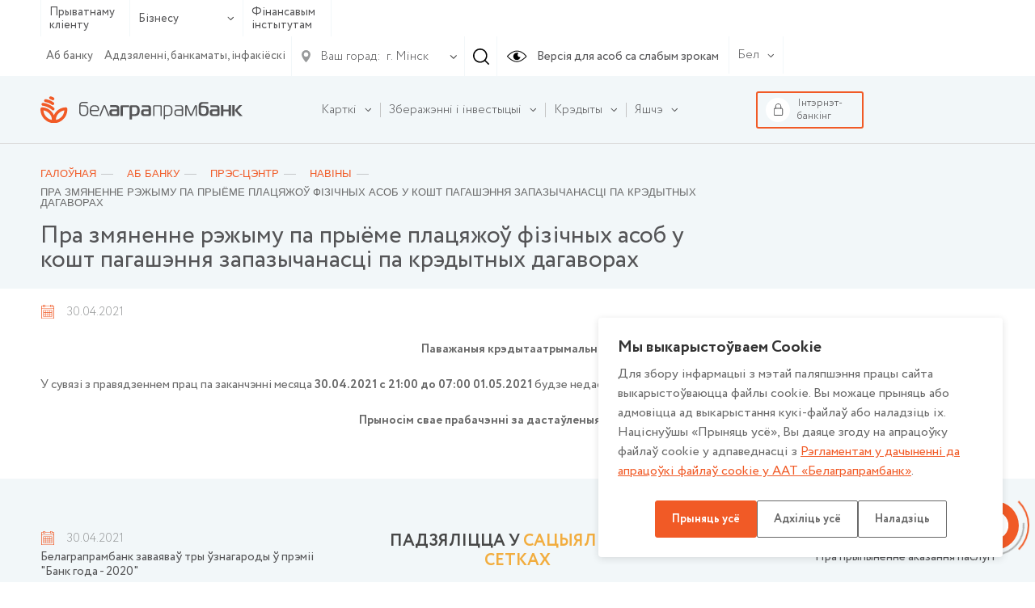

--- FILE ---
content_type: text/html; charset=UTF-8
request_url: https://www.belapb.by/by/about/press-tsentr/novosti/pra-zmyanenne-rezhymu-pa-pryyeme-platsyazho-fizichnykh-asob-u-kosht-pagashennya-zapazychanastsi-pa-k/
body_size: 18272
content:
<html lang="ru-RU">
    <head>

        <title>Пра змяненне рэжыму па прыёме плацяжоў фізічных асоб у кошт пагашэння запазычанасці па крэдытных дагаворах </title>

        <meta name="author" content="Media Line">
        <meta name="viewport" content="width=device-width,initial-scale=1">
        <!--[if IE]><met a http-equiv="X-UA-Compatible" content="IE = edge"><![endif]-->
        <!--link rel="stylesheet" href="https://use.fontawesome.com/releases/v5.6.3/css/all.css" integrity="sha384-UHRtZLI+pbxtHCWp1t77Bi1L4ZtiqrqD80Kn4Z8NTSRyMA2Fd33n5dQ8lWUE00s/" crossorigin="anonymous"--><!-- ICO-->
        <link rel="icon" href="/upload/ml.tools/282/favicon.ico">

        <!--[if lt IE 9]><sc ript data-skip-moving=true src="http://cdnjs.cloudflare.com/ajax/libs/html5shiv/3.7.2/html5shiv.min.js"></sc ript><![endif]-->
        <meta http-equiv="Content-Type" content="text/html; charset=UTF-8" />
<meta name="robots" content="index, follow" />
<meta name="keywords" content="Keywords" />
<meta name="description" content="Пра змяненне рэжыму па прыёме плацяжоў фізічных асоб у кошт пагашэння запазычанасці па крэдытных дагаворах " />
<script data-skip-moving="true">(function(w, d, n) {var cl = "bx-core";var ht = d.documentElement;var htc = ht ? ht.className : undefined;if (htc === undefined || htc.indexOf(cl) !== -1){return;}var ua = n.userAgent;if (/(iPad;)|(iPhone;)/i.test(ua)){cl += " bx-ios";}else if (/Windows/i.test(ua)){cl += ' bx-win';}else if (/Macintosh/i.test(ua)){cl += " bx-mac";}else if (/Linux/i.test(ua) && !/Android/i.test(ua)){cl += " bx-linux";}else if (/Android/i.test(ua)){cl += " bx-android";}cl += (/(ipad|iphone|android|mobile|touch)/i.test(ua) ? " bx-touch" : " bx-no-touch");cl += w.devicePixelRatio && w.devicePixelRatio >= 2? " bx-retina": " bx-no-retina";if (/AppleWebKit/.test(ua)){cl += " bx-chrome";}else if (/Opera/.test(ua)){cl += " bx-opera";}else if (/Firefox/.test(ua)){cl += " bx-firefox";}ht.className = htc ? htc + " " + cl : cl;})(window, document, navigator);</script>


<link href="/bitrix/cache/css/by/belapb/page_f45b6f60a45ea229269b282d7b9db34e/page_f45b6f60a45ea229269b282d7b9db34e_v1.css?17684848335286" type="text/css"  rel="stylesheet" />
<link href="/bitrix/cache/css/by/belapb/template_d6486e2eb266a8dc3acbe5519931aa95/template_d6486e2eb266a8dc3acbe5519931aa95_v1.css?17684847581068769" type="text/css"  data-template-style="true" rel="stylesheet" />







        
		<meta name="yandex-verification" content="237bfe8c85e9aeed" />

	</head>
    <body class=" fix-body">
    <div id="panel">
            </div>
        <div style="position: relative;">
        <div class="vi-conf">
            <div class="vi-conf-head"><a class="vi-conf-btn vi-sw-off-btn" href="#">Выключить режим для слабовидящих</a><a class="vi-conf-close" href="#">
                    <svg class="icon icon-x-mark ">
                        <use xlink:href="/local/templates/belapb/img/svg/symbol/sprite.svg#x-mark"></use>
                    </svg></a></div>
            <div class="vi-conf-body">
                <div class="vi-conf-option">
                    <div class="vi-conf-option__name">Настройки шрифта</div><a class="vi-conf-btn" href="#" data-vi="ff0">По умолчанию</a><a class="vi-conf-btn" href="#" data-vi="ff1">Arial</a><a class="vi-conf-btn" href="#" data-vi="ff2">Times New Roman</a>
                </div>
                <div class="vi-conf-option">
                    <div class="vi-conf-option__name">Размер шрифта</div><a class="vi-conf-btn" href="#" data-vi="fs0">По умолчанию</a><a class="vi-conf-btn" href="#" data-vi="fs1">Большой</a><a class="vi-conf-btn" href="#" data-vi="fs2">Огромный</a>
                </div>
                <div class="vi-conf-option">
                    <div class="vi-conf-option__name">Межбуквенное расстояние</div><a class="vi-conf-btn" href="#" data-vi="ls0">По умолчанию</a><a class="vi-conf-btn" href="#" data-vi="ls1">Большое</a><a class="vi-conf-btn" href="#" data-vi="ls2">Огромное</a>
                </div>
                <div class="vi-conf-option">
                    <div class="vi-conf-option__name">Цветовая схема</div><a class="vi-conf-btn" href="#" data-vi="cs0">Светлая</a><a class="vi-conf-btn" href="#" data-vi="cs1">Темная</a><a class="vi-conf-btn" href="#" data-vi="cs2">Светло-синяя</a>
                </div>
            </div>
        </div>
    </div>
    <header class="header header--line">
                <div class="header-top">
            <div class="container">
                <div class="header-top__container">
                    <div class="header-type">
                        <ul class="header-type__list">

                                                            <li><a href="/by/chastnomu-klientu/">Прыватнаму кліенту</a></li>
                            
                            <li class="hasDrop">
                                                                    <a href="#">Бізнесу                                        <svg class="icon icon-ar-bot ">
                                            <use xlink:href="/local/templates/belapb/img/svg/symbol/sprite.svg#ar-bot"></use>
                                        </svg>
                                    </a>
                                
                                <ul>
                                                                            <li><a href="/by/malomu-i-srednemu-biznesu/">Мікра і малому бізнэсу</a></li>
                                                                                                                <li><a href="/by/krupnomu-biznesu/">Буйному і найбуйнейшаму бізнэсу</a></li>
                                                                    </ul>
                            </li>

                                                            <li><a href="/by/finansovym-institutam/">Фінансавым інстытутам</a></li>
                                                    </ul>
                    </div>
                    <!--                        <a class="header-top__right">-->
                    <div class="header-top__right">
                        <div class="header-top__menu">
                            
    <ul class="header-top__menu-list">
                                <li><a href="/by/about/" class="selected">Аб банку</a></li>
        
                                <li><a href="/by/about/otdelenya/">Аддзяленні, банкаматы, інфакіёскі</a></li>
        
        
    </ul>
                        </div>

                        <div class="header-city">
    <div class="header-city__main">
        <svg class="icon icon-gps ">
            <use xlink:href="/local/templates/belapb/img/svg/symbol/sprite.svg#gps"></use>
        </svg>
        <span>Ваш горад:</span>
        <svg class="icon icon-ar-bot ">
            <use xlink:href="/local/templates/belapb/img/svg/symbol/sprite.svg#ar-bot"></use>
        </svg>
    </div>
        <select class="header-city__list" id="geo-city" value="5000000000" data-default="default">
        
        <option selected value="5000000000">г. Мінск</option>
    </select>
</div>
                                                <div class="header-search js--header-search" data-form="0">
                            <svg class="icon icon-search ">
                                <use xlink:href="/local/templates/belapb/img/svg/symbol/sprite.svg#search"></use>
                            </svg>
                        </div>

                        <a class="header-eye vi-sw-on-btn" href="#">
                            <svg class="icon icon-eye ">
                                <use xlink:href="/local/templates/belapb/img/svg/symbol/sprite.svg#eye"></use>
                            </svg>
                            <span>Версія для асоб са слабым зрокам</span>
                        </a>
                        <div class="header-lang">
                            <div class="header-lang__main">
                                <span>Бел</span>
                                <svg class="icon icon-ar-bot ">
                                    <use xlink:href="/local/templates/belapb/img/svg/symbol/sprite.svg#ar-bot"></use>
                                </svg>
                            </div>
                            <ul class="header-lang__list">
                                <li ><a href="/en/">En</a></li>
                                <li ><a href="/">Рус</a></li>
                                <li class="active"><a href="/by/">Бел</a></li>
                            </ul>
                        </div>
                        <div class="header-search__form" data-form="0">
                            <form action="/by/search/">
	<input type="text" placeholder="Увядзіце свой запыт" name="q" value="">
	<div class="header-search__form-close js--close">
		<svg class="icon icon-close ">
			<use xlink:href="/local/templates/belapb/img/svg/symbol/sprite.svg#close"></use>
		</svg>
	</div>
</form>                        </div>
                    </div>

                    <div class="header-burger">
                        <!-- <span>Меню</span> -->
                        <div id="nav-icon4"><span></span><span></span><span></span></div></div>
                </div>
            </div>
        </div>

        <div class="header-bot">
            <div class="container">
                <div class="header-bot__container">

                    <div class="header-logo">
                                                <a href="/by/">
                                                                                        <img src="/local/templates/belapb/img/logo_by_svg.svg">
                                                                                </a>
                                        </div>

                    
<div class="header-bot__menu">
    <ul class="header-bot__menu-list">

        
            

            
            
                                    <li class="header-bot__menu-list__li hasChild" data-order="1">
                        <a class="header-bot__menu-list__a" href="/by/chastnomu-klientu/bankovskie-karty/">
                            <span>Карткі</span>
                            <svg class="icon icon-ar-bot ">
                                <use xlink:href="/local/templates/belapb/img/svg/symbol/sprite.svg#ar-bot"></use>
                            </svg>
                        </a>
                        <ul class="drop">
                
            

            
            

        
            

            
            
                    
                        
                                                            <li class="">
                                    <a href="/by/chastnomu-klientu/bankovskie-karty/">Усе карты</a>
                                </li>
                            

                        
                    
            

            
            

        
            

            
            
                    
                        
                                                            <li class="">
                                    <a href="/by/chastnomu-klientu/bankovskie-karty/kartochnye-pakety/">Картачныя пакеты</a>
                                </li>
                            

                        
                    
            

            
            

        
            

            
            
                    
                        
                                                            <li class="">
                                    <a href="/by/chastnomu-klientu/bankovskie-karty/s-bonusami/">Карткі з бонусамі</a>
                                </li>
                            

                        
                    
            

            
            

        
            

            
            
                    
                        
                                                            <li class="">
                                    <a href="/by/chastnomu-klientu/bankovskie-karty/klassicheskie/">Класічныя</a>
                                </li>
                            

                        
                    
            

            
            

        
            

            
            
                    
                        
                                                            <li class="">
                                    <a href="/by/chastnomu-klientu/bankovskie-karty/premialnye/">Прэміяльныя</a>
                                </li>
                            

                        
                    
            

            
            

        
            

            
            
                    
                        
                                                            <li class="">
                                    <a href="/by/chastnomu-klientu/bankovskie-karty/pensionnye/">Пенсіённыя</a>
                                </li>
                            

                        
                    
            

            
            

        
            

            
            
                    
                        
                                                            <li class="">
                                    <a href="/by/chastnomu-klientu/bankovskie-karty/filter/type_card-is-dzicyachyya/apply/">Дзіцячыя</a>
                                </li>
                            

                        
                    
            

            
            

        
            

            
            
                    
                        
                                                            <li class="">
                                    <a href="/by/chastnomu-klientu/bankovskie-karty/zarplatnye/">Зарплатныя</a>
                                </li>
                            

                        
                    
            

            
            

        
            

            
            
                    
                        
                                                            <li class="">
                                    <a href="/by/chastnomu-klientu/bankovskie-karty/s-individualnym-dizaynom/">З індывідуальным дызайнам</a>
                                </li>
                            

                        
                    
            

            
            

        
            

            
            
                    
                        
                                                            <li class="">
                                    <a href="/by/chastnomu-klientu/bankovskie-karty/sberegatelnye/">Ашчадныя</a>
                                </li>
                            

                        
                    
            

            
            

        
            

            
            
                    
                        
                                                            <li class="">
                                    <a href="/by/chastnomu-klientu/bankovskie-karty/spetsialnye-karty/">Спецыяльныя карты</a>
                                </li>
                            

                        
                    
            

            
            

        
            

            
            
                    
                        
                                                            <li class="">
                                    <a href="/by/chastnomu-klientu/bankovskie-karty/moy-bonus/">Праграммы лаяльнасцi</a>
                                </li>
                            

                        
                    
            

            
            

        
            

            
            
                    
                        
                                                            <li class="">
                                    <a href="/by/chastnomu-klientu/bankovskie-karty/dokumenty-po-bankovskim-kartochkam.php">Дакументы па банкаўскіх картках</a>
                                </li>
                            

                        
                    
            

            
            

        
            

            
            
                                    <li class="">
                        <a href="/by/chastnomu-klientu/bankovskie-karty/poleznaya-informatsiya/"><span>Карысная інфармацыя</span></a>

                        
                
            

            
            

        
            

            
            
                    
                        
                            

                        
                    
            

            
            

        
            

            
            
                    
                        
                            

                        
                    
            

            
            

        
            

            
            
                    
                        
                            

                        
                    
            

            
            

        
            

            
            
                    
                        
                            

                        
                    
            

            
            

        
            

            
            
                    
                        
                            

                        
                    
            

            
            

        
            

            
            
                    
                        
                            

                        
                    
            

            
            

        
            

            
            
                    
                        
                            

                        
                    
            

            
            

        
            

            
            
                    
                        
                            

                        
                    
            

            
            

        
            

            
            
                    
                        
                            

                        
                    
            

            
            

        
            

            
            
                    
                        
                            

                        
                    
            

            
            

        
            

            
            
                    
                        
                            

                        
                    
            

            
            

        
            

            
            
                    
                        
                            

                        
                    
            

            
            

        
            

            
            
                    
                        
                            

                        
                    
            

            
            

        
            

            
            
                    
                        
                            

                        
                    
            

            
            

        
            

            
            
                    
                        
                            

                        
                    
            

            
            

        
            

                            </ul></li>            
            
                                    <li class="header-bot__menu-list__li hasChild" data-order="2">
                        <a class="header-bot__menu-list__a" href="/by/chastnomu-klientu/sberezheniya/">
                            <span>Зберажэнні і інвестыцыі</span>
                            <svg class="icon icon-ar-bot ">
                                <use xlink:href="/local/templates/belapb/img/svg/symbol/sprite.svg#ar-bot"></use>
                            </svg>
                        </a>
                        <ul class="drop">
                
            

            
            

        
            

            
            
                                    <li class="">
                        <a href="/by/chastnomu-klientu/sberezheniya/vklady-i-scheta/"><span>Уклады і рахункі</span></a>

                        <ul>
                
            

            
            

        
            

            
            
                    
                        
                                                            <li class="">
                                    <a href="/by/chastnomu-klientu/sberezheniya/vklady-i-scheta/garantirovannoe-vozmeshchenie-bankovskikh-vkladov/">Гарантаванае пакрыццё банкаўскіх укладаў</a>
                                </li>
                            

                        
                    
            

            
            

        
            

            
            
                    
                        
                                                            <li class="">
                                    <a href="/by/chastnomu-klientu/sberezheniya/vklady-i-scheta/tekushchie-raschetnye-scheta/">Бягучыя (разліковыя) рахункі</a>
                                </li>
                            

                        
                    
            

            
            

        
            

            
            
                    
                        
                                                            <li class="">
                                    <a href="/by/chastnomu-klientu/sberezheniya/vklady-i-scheta/blagotvoritelnye-scheta/">Дабрачынныя рахункі</a>
                                </li>
                            

                        
                    
            

            
            

        
            

            
            
                    
                        
                                                            <li class="">
                                    <a href="/by/chastnomu-klientu/sberezheniya/vklady-i-scheta/bankovskie-vklady-depozity-po-kotorym-zaklyuchenie-novykh-dogovorov-ne-osushchestvlyaetsya/">Банкаўскія ўклады (дэпазіты), па якіх заключэнне новых дамоваў ня ажыццяўляецца</a>
                                </li>
                            

                        
                    
            

            
            

        
            

            
            
                    
                        
                                                            <li class="">
                                    <a href="/by/chastnomu-klientu/sberezheniya/vklady-i-scheta/payment/">Спосабы папаўнення ўкладаў</a>
                                </li>
                            

                        
                    
            

            
            

        
            

                            </ul></li>            
            
                                    <li class="">
                        <a href="/by/chastnomu-klientu/sberezheniya/investitsii/"><span>Інвестыцыі</span></a>

                        <ul>
                
            

            
            

        
            

            
            
                    
                        
                                                            <li class="">
                                    <a href="/by/chastnomu-klientu/sberezheniya/investitsii/tsennye-bumagi-banka/">Каштоўныя паперы банка</a>
                                </li>
                            

                        
                    
            

            
            

        
            

            
            
                    
                        
                                                            <li class="">
                                    <a href="/by/chastnomu-klientu/sberezheniya/investitsii/obligatsii-ministerstva-finansov/">Аблігацыі Міністэрства фінансаў</a>
                                </li>
                            

                        
                    
            

            
            

        
            

            
            
                    
                        
                                                            <li class="">
                                    <a href="/by/chastnomu-klientu/sberezheniya/investitsii/obligatsii-yuridicheskikh-lits/">Каштоўныя паперы юрыдычных асоб</a>
                                </li>
                            

                        
                    
            

            
            

        
            

            
            
                    
                        
                                                            <li class="">
                                    <a href="/by/chastnomu-klientu/sberezheniya/investitsii/obezlichennye-metallicheskie-scheta/">Абязлічаныя металічныя рахункі</a>
                                </li>
                            

                        
                    
            

            
            

        
            

            
            
                    
                        
                                                            <li class="">
                                    <a href="/by/about/spravochnaya-informatsiya/vitriny/vitrina-tsennostey-pamyatnye-monety-gen/">Памятныя манеты</a>
                                </li>
                            

                        
                    
            

            
            

        
            

            
            
                    
                        
                                                            <li class="">
                                    <a href="/by/about/spravochnaya-informatsiya/vitriny/zolotye-monety/">Залатыя манеты, прысвечаныя 50-годдзю Перамогі ў ВАВ (унікальны прадукт)</a>
                                </li>
                            

                        
                    
            

            
            

        
            

            
            
                    
                        
                                                            <li class="">
                                    <a href="/by/about/spravochnaya-informatsiya/vitriny/dragotsennye-kamni/">Каштоўныя камяні</a>
                                </li>
                            

                        
                    
            

            
            

        
            

            
            
                    
                        
                                                            <li class="">
                                    <a href="/by/about/spravochnaya-informatsiya/vitriny/dragotsennye-metally/">Каштоўныя металы</a>
                                </li>
                            

                        
                    
            

            
            

        
            

                            </ul></li></ul></li>            
            
                                    <li class="header-bot__menu-list__li hasChild" data-order="3">
                        <a class="header-bot__menu-list__a" href="/by/chastnomu-klientu/kredity/">
                            <span>Крэдыты</span>
                            <svg class="icon icon-ar-bot ">
                                <use xlink:href="/local/templates/belapb/img/svg/symbol/sprite.svg#ar-bot"></use>
                            </svg>
                        </a>
                        <ul class="drop">
                
            

            
            

        
            

            
            
                    
                        
                                                            <li class="">
                                    <a href="/by/chastnomu-klientu/kredity/">Усе крэдыты</a>
                                </li>
                            

                        
                    
            

            
            

        
            

            
            
                    
                        
                                                            <li class="">
                                    <a href="/by/chastnomu-klientu/kredity/filter/purpose_loan-is-online/apply/">Крэдыты анлайн</a>
                                </li>
                            

                        
                    
            

            
            

        
            

            
            
                    
                        
                                                            <li class="">
                                    <a href="https://www.belapb.by/by/chastnomu-klientu/kredity/filter/purpose_loan-is-auto/apply/">Аўтакрэдыт</a>
                                </li>
                            

                        
                    
            

            
            

        
            

            
            
                    
                        
                                                            <li class="">
                                    <a href="/by/chastnomu-klientu/kredity/filter/purpose_loan-is-potreb/apply/">Спажывецкія крэдыты</a>
                                </li>
                            

                        
                    
            

            
            

        
            

            
            
                    
                        
                                                            <li class="">
                                    <a href="/by/chastnomu-klientu/kredity/filter/purpose_loan-is-nedvijimost/apply/">Крэдыты на нерухомасць</a>
                                </li>
                            

                        
                    
            

            
            

        
            

            
            
                    
                        
                                                            <li class="">
                                    <a href="/by/chastnomu-klientu/kredity/filter/purpose_loan-is-overdraft/apply/">Авердрафтны крэдыт</a>
                                </li>
                            

                        
                    
            

            
            

        
            

            
            
                    
                        
                                                            <li class="">
                                    <a href="/by/chastnomu-klientu/kredity/filter/purpose_loan-is-credittocard/apply/">Крэдыт на картку</a>
                                </li>
                            

                        
                    
            

            
            

        
            

            
            
                    
                        
                                                            <li class="">
                                    <a href="/by/chastnomu-klientu/kredity/filter/purpose_loan-is-refinansirovanie/apply/">Рэфінансаванне</a>
                                </li>
                            

                        
                    
            

            
            

        
            

            
            
                    
                        
                                                            <li class="">
                                    <a href="/by/chastnomu-klientu/kredity/partnerskie-kredity-legkie-pokupki/">Партнёрскія крэдыты «Лёгкія пакупкі»</a>
                                </li>
                            

                        
                    
            

            
            

        
            

            
            
                                    <li class="">
                        <a href="/by/chastnomu-klientu/kredity/poleznaya-informatsiya/"><span>Карысная інфармацыя</span></a>

                        <ul>
                
            

            
            

        
            

            
            
                    
                        
                                                            <li class="">
                                    <a href="/by/chastnomu-klientu/kredity/poleznaya-informatsiya/vnimaniyu-kreditopoluchateley/">Увазе крэдытаатрымальнікаў</a>
                                </li>
                            

                        
                    
            

            
            

        
            

            
            
                    
                        
                                                            <li class="">
                                    <a href="/by/chastnomu-klientu/kredity/poleznaya-informatsiya/sposoby-pogasheniya-kreditov/">Спосабы пагашэння крэдытаў фізічных асоб</a>
                                </li>
                            

                        
                    
            

            
            

        
            

            
            
                    
                        
                                                            <li class="">
                                    <a href="/by/chastnomu-klientu/kredity/poleznaya-informatsiya/obrashchenie-k-kreditopoluchatelyam/">Зварот да крэдытаатрымальнікаў</a>
                                </li>
                            

                        
                    
            

            
            

        
            

                            </ul></li>            
            
                    
                        
                                                            <li class="">
                                    <a href="/by/chastnomu-klientu/kredity/kredyt-na-razvitstsye-agraekaturyzmu/">Крэдыт на аграэкатурызм</a>
                                </li>
                            

                        
                    
            

            
            

        
            

                            </ul></li>            
            
                                    <li class="header-bot__menu-list__li hasChild" data-order="4">
                        <a class="header-bot__menu-list__a" href="/by/chastnomu-klientu/valyutno-obmennye-operatsii/">
                            <span>Валютна-абменныя і іншыя аперацыі з замежнай валютай</span>
                            <svg class="icon icon-ar-bot ">
                                <use xlink:href="/local/templates/belapb/img/svg/symbol/sprite.svg#ar-bot"></use>
                            </svg>
                        </a>
                        <ul class="drop">
                
            

            
            

        
            

            
            
                    
                        
                                                            <li class="">
                                    <a href="/by/chastnomu-klientu/valyutno-obmennye-operatsii/valyutno-obmennye-operatsii-po-individualnomu-kursu">Валютна-абменныя аперацыі па індывідуальным курсе</a>
                                </li>
                            

                        
                    
            

            
            

        
            

                            </ul></li>            
            
                    
                        
                            <li class="header-bot__menu-list__li" data-order="5">

                                <a class="header-bot__menu-list__a" href="/by/chastnomu-klientu/premialnoe-obsluzhivanie/">
                                    <span>Прэміяльнае абслугоўванне</span>
                                </a>

                            </li>

                        
                    
            

            
            

        
            

            
            
                                    <li class="header-bot__menu-list__li hasChild" data-order="6">
                        <a class="header-bot__menu-list__a" href="/by/chastnomu-klientu/uslugi-na-rynke-tsennykh-bumag/">
                            <span>Паслугі на рынку каштоўных папер</span>
                            <svg class="icon icon-ar-bot ">
                                <use xlink:href="/local/templates/belapb/img/svg/symbol/sprite.svg#ar-bot"></use>
                            </svg>
                        </a>
                        <ul class="drop">
                
            

            
            

        
            

            
            
                    
                        
                                                            <li class="">
                                    <a href="/by/chastnomu-klientu/uslugi-na-rynke-tsennykh-bumag/brokerskoe-obsluzhivanie/">Брокерскае абслугоўванне</a>
                                </li>
                            

                        
                    
            

            
            

        
            

            
            
                    
                        
                                                            <li class="">
                                    <a href="/by/chastnomu-klientu/uslugi-na-rynke-tsennykh-bumag/deposit_obsl/">Дэпазітарнае абслугоўванне</a>
                                </li>
                            

                        
                    
            

            
            

        
            

            
            
                    
                        
                                                            <li class="">
                                    <a href="/by/chastnomu-klientu/uslugi-na-rynke-tsennykh-bumag/registration/">Рэгiстрацыя пагадненняў</a>
                                </li>
                            

                        
                    
            

            
            

        
            

            
            
                    
                        
                                                            <li class="">
                                    <a href="/by/chastnomu-klientu/uslugi-na-rynke-tsennykh-bumag/doveritelnoe-upravlenie/">Давернае кіраванне грашовымі сродкамі</a>
                                </li>
                            

                        
                    
            

            
            

        
            

            
            
                    
                        
                                                            <li class="">
                                    <a href="/by/chastnomu-klientu/uslugi-na-rynke-tsennykh-bumag/paslugi-pa-raskrytstsi-infarmatsyi-na-adzinym-partale-finansavaga-rynku/">Паслугі па раскрыцці інфармацыі на адзіным партале фінансавага рынку</a>
                                </li>
                            

                        
                    
            

            
            

        
            

                            </ul></li>            
            
                                    <li class="header-bot__menu-list__li hasChild" data-order="7">
                        <a class="header-bot__menu-list__a" href="/by/chastnomu-klientu/khranenie-tsennostey/">
                            <span>Банкаўскае захоўванне каштоўнасцяў</span>
                            <svg class="icon icon-ar-bot ">
                                <use xlink:href="/local/templates/belapb/img/svg/symbol/sprite.svg#ar-bot"></use>
                            </svg>
                        </a>
                        <ul class="drop">
                
            

            
            

        
            

            
            
                                    <li class="">
                        <a href="/by/chastnomu-klientu/khranenie-tsennostey/zakrytoe/"><span>Закрытае банкаўскае захоўванне каштоўнасцей</span></a>

                        <ul>
                
            

            
            

        
            

            
            
                    
                        
                                                            <li class="">
                                    <a href="https://www.belapb.by/by/chastnomu-klientu/khranenie-tsennostey/otkrytoe/avtomaticheskoe-depozitarnoe-khranilishche/">Аўтаматычнае дэпазітарнае сховішча</a>
                                </li>
                            

                        
                    
            

            
            

        
            

                            </ul></li>            
            
                    
                        
                                                            <li class="">
                                    <a href="/by/chastnomu-klientu/khranenie-tsennostey/otkrytoe/">Адкрытае банкаўскае захоўванне каштоўнасцей</a>
                                </li>
                            

                        
                    
            

            
            

        
            

                            </ul></li>            
            
                    
                        
                            <li class="header-bot__menu-list__li" data-order="8">

                                <a class="header-bot__menu-list__a" href="/by/chastnomu-klientu/promo/">
                                    <span>Рэкламныя гульні і акцыі</span>
                                </a>

                            </li>

                        
                    
            

            
            

        
            

            
            
                    
                        
                            <li class="header-bot__menu-list__li" data-order="9">

                                <a class="header-bot__menu-list__a" href="/by/chastnomu-klientu/lotereynye-bilety/">
                                    <span>Латарэйныя білеты</span>
                                </a>

                            </li>

                        
                    
            

            
            

        
            

            
            
                    
                        
                            <li class="header-bot__menu-list__li" data-order="10">

                                <a class="header-bot__menu-list__a" href="/by/chastnomu-klientu/payments/">
                                    <span>Банкаўскія аперацыі і плацяжы</span>
                                </a>

                            </li>

                        
                    
            

            
            

        
            

            
            
                                    <li class="header-bot__menu-list__li hasChild" data-order="11">
                        <a class="header-bot__menu-list__a" href="/by/chastnomu-klientu/denezhnye-perevody/">
                            <span>Грашовыя пераводы</span>
                            <svg class="icon icon-ar-bot ">
                                <use xlink:href="/local/templates/belapb/img/svg/symbol/sprite.svg#ar-bot"></use>
                            </svg>
                        </a>
                        <ul class="drop">
                
            

            
            

        
            

            
            
                    
                        
                                                            <li class="">
                                    <a href="/by/chastnomu-klientu/denezhnye-perevody/bankovskiy-perevod/">Банкаўскі перавод</a>
                                </li>
                            

                        
                    
            

            
            

        
            

            
            
                    
                        
                                                            <li class="">
                                    <a href="/by/chastnomu-klientu/denezhnye-perevody/grashovyya-peravody-pa-mizhnarodnay-sisteme-grashovykh-peravoda.php">Грашовыя пераводы па міжнароднай сістэме грашовых пераводаў</a>
                                </li>
                            

                        
                    
            

            
            

        
            

                            </ul></li>            
            
                                    <li class="header-bot__menu-list__li hasChild" data-order="12">
                        <a class="header-bot__menu-list__a" href="/by/chastnomu-klientu/onlayn-servisy/">
                            <span>Анлайн-сэрвісы</span>
                            <svg class="icon icon-ar-bot ">
                                <use xlink:href="/local/templates/belapb/img/svg/symbol/sprite.svg#ar-bot"></use>
                            </svg>
                        </a>
                        <ul class="drop">
                
            

            
            

        
            

            
            
                    
                        
                                                            <li class="">
                                    <a href="/by/chastnomu-klientu/onlayn-servisy/internet-banking/">Інтэрнэт-банкінг</a>
                                </li>
                            

                        
                    
            

            
            

        
            

            
            
                    
                        
                                                            <li class="">
                                    <a href="/by/chastnomu-klientu/onlayn-servisy/mobilnyy-banking/">Мабільны інтэрнэт-банкінг</a>
                                </li>
                            

                        
                    
            

            
            

        
            

            
            
                    
                        
                                                            <li class="">
                                    <a href="/by/chastnomu-klientu/onlayn-servisy/ussd-banking/">USSD-банкінг</a>
                                </li>
                            

                        
                    
            

            
            

        
            

            
            
                    
                        
                                                            <li class="">
                                    <a href="/by/chastnomu-klientu/onlayn-servisy/internet-obligacii-banka/">ПК «Электронная гандлёвая пляцоўка» (інтэрнэт-аблігацыі)</a>
                                </li>
                            

                        
                    
            

            
            

        
            

            
            
                    
                        
                                                            <li class="">
                                    <a href="/by/chastnomu-klientu/onlayn-servisy/servis-kopilka/">Сэрвіс «Скарбонка»</a>
                                </li>
                            

                        
                    
            

            
            

        
            

            
            
                    
                        
                                                            <li class="">
                                    <a href="/by/chastnomu-klientu/onlayn-servisy/perevody-po-nomeru-telefona/">Пераводы па нумары тэлефона</a>
                                </li>
                            

                        
                    
            

            
            

        
            

            
            
                    
                        
                                                            <li class="">
                                    <a href="/by/chastnomu-klientu/onlayn-servisy/mabilnae-prilozhenie-finteam">Мабiльны дадатак FinTeam</a>
                                </li>
                            

                        
                    
            

            
            

        
            

                            </ul></li>            
            
                    
                        
                            <li class="header-bot__menu-list__li" data-order="13">

                                <a class="header-bot__menu-list__a" href="/by/chastnomu-klientu/aisido/">
                                    <span>Аўтаматызаваная інфармацыйная сістэма выканання грашовых абавязацельстваў (АІС ВГА) для фізічных асоб</span>
                                </a>

                            </li>

                        
                    
            

            
            

        
            

            
            
                                    <li class="header-bot__menu-list__li hasChild" data-order="14">
                        <a class="header-bot__menu-list__a" href="/by/chastnomu-klientu/strakhovanie/">
                            <span>Страхаванне</span>
                            <svg class="icon icon-ar-bot ">
                                <use xlink:href="/local/templates/belapb/img/svg/symbol/sprite.svg#ar-bot"></use>
                            </svg>
                        </a>
                        <ul class="drop">
                
            

            
            

        
            

            
            
                    
                        
                                                            <li class="">
                                    <a href="/by/chastnomu-klientu/strakhovanie/obyazatelnoe-strakhovanie-grazhdanskoy-otvetstvennosti-vladeltsev-transportnykh-sredstv/">Абавязковае страхаванне грамадзянскай адказнасці ўладальнікаў транспартных сродкаў</a>
                                </li>
                            

                        
                    
            

            
            

        
            

            
            
                    
                        
                                                            <li class="">
                                    <a href="/by/chastnomu-klientu/strakhovanie/dobrovolnoe-strakhovanie-nazemnykh-transportnykh-sredstv/">Добраахвотнае страхаванне наземных транспартных сродкаў</a>
                                </li>
                            

                        
                    
            

            
            

        
            

            
            
                    
                        
                                                            <li class="">
                                    <a href="/by/chastnomu-klientu/strakhovanie/dobrovolnoe-strakhovanie-ot-neschastnykh-sluchaev/">Добраахвотнае страхаванне ад няшчасных выпадкаў</a>
                                </li>
                            

                        
                    
            

            
            

        
            

            
            
                    
                        
                                                            <li class="">
                                    <a href="/by/chastnomu-klientu/strakhovanie/poluchenie-strakhovogo-vozmeshcheniya/">Атрыманне страхавой кампенсацыі</a>
                                </li>
                            

                        
                    
            

            
            

        
            

            
            
                    
                        
                                                            <li class="">
                                    <a href="/by/chastnomu-klientu/strakhovanie/dobrovolnoe-strakhovanie-riskov-derzhateley-bankovskikh-platezhnykh-kartochek/">Добраахвотнае страхаванне рызык трымальнікаў банкаўскіх плацежных картак</a>
                                </li>
                            

                        
                    
            

            
            

        
            

            
            
                    
                        
                                                            <li class="">
                                    <a href="/by/chastnomu-klientu/strakhovanie/dobraakhvotnae-strakhavanne-vadzitselya-i-pasazhyra-ad-nyashchasnykh-vypadka.php">Добраахвотнае страхаванне вадзіцеляў і пасажыраў ад няшчасных выпадкаў</a>
                                </li>
                            

                        
                    
            

            
            

        
            

            
            
                    
                        
                                                            <li class="">
                                    <a href="/by/chastnomu-klientu/strakhovanie/dobraakhvotnae-strakhavanne-gramadzyanskay-adkaznastsi-ladalnika-transpartnykh-srodka.php">Добраахвотнае страхаванне грамадзянскай адказнасці ўладальнікаў транспартных сродкаў</a>
                                </li>
                            

                        
                    
            

            
            

        
            

            
            
                    
                        
                                                            <li class="">
                                    <a href="/by/chastnomu-klientu/strakhovanie/dobrovolnoe-kompleksnoe-strakhovanie-imushchestva-domovladeniy/">Добраахвотнае комплекснае страхаванне маёмасці (домаўладанняў)</a>
                                </li>
                            

                        
                    
            

            
            

        
            

            
            
                    
                        
                                                            <li class="">
                                    <a href="/by/chastnomu-klientu/strakhovanie/dobraakhvotnae-nazapashvalnae-strakhavanne-zhytstsya-i-dadatkovay-pensii">Добраахвотнае назапашвальнае страхаванне жыцця і дадатковай пенсіі</a>
                                </li>
                            

                        
                    
            

            
            

        
            

                            </ul></li>            
            
                    
                        
                            <li class="header-bot__menu-list__li" data-order="15">

                                <a class="header-bot__menu-list__a" href="/by/chastnomu-klientu/erip/">
                                    <span>АРІП</span>
                                </a>

                            </li>

                        
                    
            

            
            

        
            

            
            
                                    <li class="header-bot__menu-list__li hasChild" data-order="16">
                        <a class="header-bot__menu-list__a" href="/by/kursy-valyut/">
                            <span>Курсы валют</span>
                            <svg class="icon icon-ar-bot ">
                                <use xlink:href="/local/templates/belapb/img/svg/symbol/sprite.svg#ar-bot"></use>
                            </svg>
                        </a>
                        <ul class="drop">
                
            

            
            

        
            

            
            
                    
                        
                            

                        
                    
            

            
            

        
            

            
            
                    
                        
                                                            <li class="">
                                    <a href="/by/kursy-valyut/kursy-konversii/">Курсы канверсіі (абмену)</a>
                                </li>
                            

                        
                    
            

            
            

        
            

            
            
                    
                        
                                                            <li class="">
                                    <a href="/by/kursy-valyut/luchshie-kursy-konverter/">Лепшыя курсы / канвертар</a>
                                </li>
                            

                        
                    
            

            
            

        
            

            
            
                    
                        
                                                            <li class="">
                                    <a href="/by/kursy-valyut/kursy-po-kartochkam/">Курсы па картках</a>
                                </li>
                            

                        
                    
            

            
            

        
            

            
            
                    
                        
                                                            <li class="">
                                    <a href="/by/kursy-valyut/kursy-nb-rb/">Курсы НБ РБ</a>
                                </li>
                            

                        
                    
            

            
            

        
            

                            </ul></li>            
            
                    
                        
                            <li class="header-bot__menu-list__li" data-order="17">

                                <a class="header-bot__menu-list__a" href="/by/izmeneniya-v-oformlenii-platezhnykh-dokumentov-s-11-07-2022-iso-20022/">
                                    <span>ISO 20022</span>
                                </a>

                            </li>

                        
                    
            

            
            

        
            

            
            
                    
                        
                            <li class="header-bot__menu-list__li" data-order="18">

                                <a class="header-bot__menu-list__a" href="/by/bazovyy-schet/">
                                    <span>Базавы рахунак</span>
                                </a>

                            </li>

                        
                    
            

            
            

        
            

            
            
                    
                        
                            <li class="header-bot__menu-list__li" data-order="19">

                                <a class="header-bot__menu-list__a" href="/by/kadyfikatar-pryznachennya-platsyazhu/">
                                    <span>Кадыфікатар прызначэння плацяжу</span>
                                </a>

                            </li>

                        
                    
            

            
            

        
            

            
            
                    
                        
                            <li class="header-bot__menu-list__li" data-order="20">

                                <a class="header-bot__menu-list__a" href="https://www.belapb.by/by/sistema-mgnovennykh-platezhey/">
                                    <span>Сістэма імгненных плацяжоў</span>
                                </a>

                            </li>

                        
                    
            

            
            

        
        
        <li class="header-bot__menu-list__li" data-to-drop>
            <a class="header-bot__menu-list__a" href="#">
                <span>Яшчэ</span>
                <svg class="icon icon-ar-bot ">
                    <use xlink:href="/local/templates/belapb/img/svg/symbol/sprite.svg#ar-bot"></use>
                </svg>
            </a>
        </li>


    </ul>

    <div class="header-bot__menu-drop" data-drop>
        <div class="container clearfix">
            <div class="close js-close">
                <svg class="icon icon-close ">
                    <use xlink:href="/local/templates/belapb/img/svg/symbol/sprite.svg#close"></use>
                </svg>
            </div>
            <ul class="header-bot__menu-drop__list"></ul>
        </div>
    </div>

</div>

                    <div class="header-bot__btn">

                        <a class="header-to-bank" href="https://www.ibank.belapb.by/v1/cgi/bsi.dll?T=RT_2Auth.BF" target="_blank">
                            <span class="img">
                                <svg class="icon icon-lock ">
                                    <use xlink:href="/local/templates/belapb/img/svg/symbol/sprite.svg#lock"></use>
                                </svg>
                            </span>
                            <span>Інтэрнэт-банкінг</span>
                        </a>
												<div class="header-time" id="header-time">
	<div class="header-time__zag">
		<div class="h3">
			 Час працы Кантакт-цэнтра банка
		</div>
		<div class="close js-close__header-time">
 <svg class="icon icon-close "> <use xlink:href="/local/templates/belapb/img/svg/symbol/sprite.svg#close"></use> </svg>
		</div>
	</div>
	<div class="header-time__list">
		<div class="header-time__list-week">
			<ul class="header-time__list-ul">
				<li>Пн</li>
				<li>Аў</li>
				<li>Ср</li>
				<li>Чц</li>
				<li>Пт</li>
				<li>Сб</li>
				<li>Нд</li>
			</ul>
			<div style="display: flex;justify-content: center;">
				 8:00 - 22:00
			</div>
		</div>
	</div>
	<div class="header-time__phone">
		<div class="header-time__phone-zag">
			 Дадатковыя нумары:
		</div>
		<div class="header-time__phone-list">
			<ul>
				<li>
				Стацыянарны <a href="tel:+375172185777"> <svg class="icon icon-phone-contact "> <use xlink:href="/local/templates/belapb/img/svg/symbol/sprite.svg#phone-contact"></use> </svg> <span>+ 375 (17) <b>218-57-77</b>;</span></a></li>
				<li>Аператар МТС<a href="tel:+375298885777"> <svg class="icon icon-phone-contact "> <use xlink:href="/local/templates/belapb/img/svg/symbol/sprite.svg#phone-contact"></use> </svg><span>+ 375 (29) <b>888-57-77</b>;</span></a></li>
				<li>Аператар А1<a href="tel:+375291985777"> <svg class="icon icon-phone-contact "> <use xlink:href="/local/templates/belapb/img/svg/symbol/sprite.svg#phone-contact"></use> </svg><span>+ 375 (29) <b>198-57-77</b>;</span></a></li>
				<li>Аператар life:)<a href="tel:+375259995777"> <svg class="icon icon-phone-contact "> <use xlink:href="/local/templates/belapb/img/svg/symbol/sprite.svg#phone-contact"></use> </svg><span>+ 375 (25) <b>999-57-77</b>;</span></a></li>
			</ul>
		</div>
	</div>
	<div class="header-time__footer">
		<p>
			 Званок са стацыянарнага ці мабільнага тэлефона – па тарыфах аператараў сувязі. Кансультацыя аказваецца бясплатна.
		</p>
	</div>
</div>
 <br>
                    </div>
                </div>
            </div>
        </div>
        <div class="header-mob">
            <div class="header-mob__container">
                <div class="header-mob__ico">
                    <div class="header-search__form" data-form="1">
                        <form action="/by/search/">
	<input type="text" placeholder="Увядзіце свой запыт" name="q" value="">
	<div class="header-search__form-close js--close">
		<svg class="icon icon-close ">
			<use xlink:href="/local/templates/belapb/img/svg/symbol/sprite.svg#close"></use>
		</svg>
	</div>
</form>                    </div>
                    <div class="header-search js--header-search" data-form="1">
                        <svg class="icon icon-search ">
                            <use xlink:href="/local/templates/belapb/img/svg/symbol/sprite.svg#search"></use>
                        </svg><span>Пошук</span>
                    </div>
                </div>
                <div class="header-mob__menu"></div>
                <div class="header-mob__ico-bot"></div>
            </div>
        </div>

    </header>

    <main>
                                    <div class="page-head">
                                <div class="container">
                                    <div class="page-head__container ">
                                        <div class="page-head__content ">
                                                                                            <div class="breadcrumbs">
					<div class="bx-breadcrumb" itemprop="http://schema.org/breadcrumb" itemscope itemtype="http://schema.org/BreadcrumbList">
			<div class="bx-breadcrumb-item" id="bx_breadcrumb_0" itemprop="itemListElement" itemscope itemtype="http://schema.org/ListItem">
				
				<a class="link" href="/by/" title="Галоўная" itemprop="item">
					<span itemprop="name">Галоўная</span>
				</a>
			</div>
			<div class="bx-breadcrumb-item" id="bx_breadcrumb_1" itemprop="itemListElement" itemscope itemtype="http://schema.org/ListItem">
				
				<a class="link" href="/by/about/" title="Аб банку" itemprop="item">
					<span itemprop="name">Аб банку</span>
				</a>
			</div>
			<div class="bx-breadcrumb-item" id="bx_breadcrumb_2" itemprop="itemListElement" itemscope itemtype="http://schema.org/ListItem">
				
				<a class="link" href="/by/about/press-tsentr/" title="Прэс-цэнтр" itemprop="item">
					<span itemprop="name">Прэс-цэнтр</span>
				</a>
			</div>
			<div class="bx-breadcrumb-item" id="bx_breadcrumb_3" itemprop="itemListElement" itemscope itemtype="http://schema.org/ListItem">
				
				<a class="link" href="/by/about/press-tsentr/novosti/" title="Навіны" itemprop="item">
					<span itemprop="name">Навіны</span>
				</a>
			</div>
			<div class="bx-breadcrumb-item">
				<span itemprop="title">Пра змяненне рэжыму па прыёме плацяжоў фізічных асоб у кошт пагашэння запазычанасці па крэдытных дагаворах </span>
			</div></div></div>                                            
                                            <h1>Пра змяненне рэжыму па прыёме плацяжоў фізічных асоб у кошт пагашэння запазычанасці па крэдытных дагаворах </h1>
                                                                                        
                                        </div>
										                                        <div id="menu-wrap" class="">

                                                                                        
                                        </div>

                                                                            </div>
                                </div>
                            </div>
                        
                                                    
                                                    <div class="container p25">
    <div class="text-item text-item__prev">
        <div class="date">
          <svg class="icon icon-calendar ">
            <use xlink:href="/local/templates/belapb/img/svg/symbol/sprite.svg#calendar"></use>
          </svg>
          30.04.2021        </div>
    </div>
</div>








            <div class="builder text-page  ">
                        
			<div class="container">
                                                            
                                                            
    
                        <p align="center">
 <strong>Паважаныя крэдытаатрымальнікі!</strong>
</p>
<p>
	 У сувязі з правядзеннем прац па заканчэнні месяца <strong>30.04.2021 с 21:00 до 07:00 01.05.2021</strong> будзе недаступна пагашэнне запазычанасці па крэдытных дагаворах фізічных асоб.
</p>
<p align="center">
 <strong>Прыносім свае прабачэнні за дастаўленыя нязручнасці.</strong>
</p>    
                            
                                                                        </div>
            </div>        </div>
    
<div class="p25">

</div>
<div class="container-bg">
  <div class="container">
    <div class="text-footer">
      <div class="text-item text-item__prev">
                  <div class="date">
            <svg class="icon icon-calendar ">
              <use xlink:href="/local/templates/belapb/img/svg/symbol/sprite.svg#calendar"></use>
            </svg>
            30.04.2021          </div>
          <div class="name">Белаграпрамбанк заваяваў тры ўзнагароды ў прэміі &quot;Банк года - 2020&quot;</div>
          <a class="link-border link-border__right" href="/by/about/press-tsentr/novosti/belagraprambank-zavayava-try-znagarody-premii-bank-goda-2020/">
            <svg class="icon icon-ar-left-extraL ">
              <use xlink:href="/local/templates/belapb/img/svg/symbol/sprite.svg#ar-left-extraL"></use>
            </svg><span>Папярэдняя навіна</span>
          </a>
              </div>
      <div class="text-footer__ss">
        <div class="zag">ПАДЗЯЛIЦЦА У <font color='#F2AD3F'>САЦЫЯЛЬНЫХ СЕТКАХ</font></div>
        <ul class="ss">
                                <li>
              <a  href="javascript:void(0)" onClick="ShareLink.go(this)" data-title="Пра змяненне рэжыму па прыёме плацяжоў фізічных асоб у кошт пагашэння запазычанасці па крэдытных дагаворах " data-text="" data-image="" data-type="vk">
                <svg class="icon icon-vk ">
                  <use xlink:href="/local/templates/belapb/img/svg/symbol/sprite.svg#vk"></use>
                </svg>
              </a>
            </li>
                                <li>
              <a  href="javascript:void(0)" onClick="ShareLink.go(this)" data-title="Пра змяненне рэжыму па прыёме плацяжоў фізічных асоб у кошт пагашэння запазычанасці па крэдытных дагаворах " data-text="" data-image="" data-type="fb">
                <svg class="icon icon-fb ">
                  <use xlink:href="/local/templates/belapb/img/svg/symbol/sprite.svg#fb"></use>
                </svg>
              </a>
            </li>
                                <li>
              <a  href="javascript:void(0)" onClick="ShareLink.go(this)" data-title="Пра змяненне рэжыму па прыёме плацяжоў фізічных асоб у кошт пагашэння запазычанасці па крэдытных дагаворах " data-text="" data-image="" data-type="ok">
                <svg class="icon icon-odnoclassniki ">
                  <use xlink:href="/local/templates/belapb/img/svg/symbol/sprite.svg#odnoclassniki"></use>
                </svg>
              </a>
            </li>
                                <li>
              <a  href="javascript:void(0)" onClick="ShareLink.go(this)" data-title="Пра змяненне рэжыму па прыёме плацяжоў фізічных асоб у кошт пагашэння запазычанасці па крэдытных дагаворах " data-text="" data-image="" data-type="tw">
                <svg class="icon icon-twitter ">
                  <use xlink:href="/local/templates/belapb/img/svg/symbol/sprite.svg#twitter"></use>
                </svg>
              </a>
            </li>
                  </ul>

                    <div class="bx-subscribe text-subscribe"  id="sender-subscribe">


<!--'start_frame_cache_sender-subscribe'--><a class="btn btn-full js-ajax-popup form" data-method="subscribe" href="#">
    <svg class="icon icon-mdi_mail ">
        <use xlink:href="/local/templates/belapb/img/svg/symbol/sprite.svg#mdi_mail"></use>
    </svg>
    <span>Падпісацца</span>
</a>
	
	<!--    <div class="text-subscribe__wrp form-style">-->
<!---->
<!--        <form id="bx_subscribe_subform_--><!--" role="form" method="post" action="--><!--">-->
<!---->
<!--            --><!--            <input type="hidden" name="sender_subscription" value="add">-->
<!---->
<!--            <div style="--><!--">-->
<!--                --><!--                    <div class="bx-subscribe-desc">--><!--</div>-->
<!--                --><!--                --><!--                    <div class="bx_subscribe_checkbox_container">-->
<!--                        <input type="checkbox" name="SENDER_SUBSCRIBE_RUB_ID[]" id="SENDER_SUBSCRIBE_RUB_ID_--><!--" value="--><!--" checked>-->
<!--                        <label for="SENDER_SUBSCRIBE_RUB_ID_--><!--">--><!--</label>-->
<!--                    </div>-->
<!--                --><!--            </div>-->
<!---->
<!--            --><!--                <div class="bx_subscribe_checkbox_container bx-sender-subscribe-agreement">-->
<!--                    --><!--                </div>-->
<!--            --><!---->
<!---->
<!---->
<!--            <div class="text-subscribe__item form-style required required--email input-text-label">-->
<!--                <label>-->
<!--                    <span class="absl">--><!--</span>-->
<!--                    <input type="email"-->
<!--                           name="SENDER_SUBSCRIBE_EMAIL"-->
<!--                           value="--><!--"-->
<!--                           title="--><!--"-->
<!--                    >-->
<!--                </label>-->
<!--            </div>-->
<!---->
<!---->
<!--            <button class="required--sbmt btn-full btn btn-border" id="bx_subscribe_btn_--><!--">--><!--</button>-->
<!---->
<!---->
<!--        </form>-->
<!---->
<!--    </div>-->
<!--'end_frame_cache_sender-subscribe'--></div>

      </div>


      <div class="text-item text-item__next">
                  <div class="date">
            <svg class="icon icon-calendar ">
              <use xlink:href="/local/templates/belapb/img/svg/symbol/sprite.svg#calendar"></use>
            </svg>
            30.04.2021          </div>
          <div class="name">Пра прыпыненне аказання паслугі</div>
          <a class="link-border link-border__left" href="/by/about/press-tsentr/novosti/pra-prypynenne-akazannya-paslugi/"><span>Наступная навіна</span>
            <svg class="icon icon-ar-right-extraL ">
              <use xlink:href="/local/templates/belapb/img/svg/symbol/sprite.svg#ar-right-extraL"></use>
            </svg>
          </a>
              </div>
    </div>
  </div>
</div>





</main>


<footer class="footer">
    <div class="container">
        <div class="footer__row">

            <div class="footer__col--25">
                <ul class="footer__menu">
                    <li class="footer__menu-item">
                        <a class="footer__menu-link" href="#">Прыватнаму кліенту</a>
                        
<ul class="footer__submenu">

	<li class="footer__submenu-item"><a class="footer__submenu-link" href="/by/chastnomu-klientu/kredity/">Крэдыты</a></li>
	
	<li class="footer__submenu-item"><a class="footer__submenu-link" href="/by/chastnomu-klientu/valyutno-obmennye-operatsii/">Валютна-абменныя аперацыі</a></li>
	
	<li class="footer__submenu-item"><a class="footer__submenu-link" href="/by/chastnomu-klientu/sberezheniya/">Зберажэнні і інвестыцыі</a></li>
	
	<li class="footer__submenu-item"><a class="footer__submenu-link" href="/by/chastnomu-klientu/premialnoe-obsluzhivanie/">Прэміяльнае абслугоўванне</a></li>
	
	<li class="footer__submenu-item"><a class="footer__submenu-link" href="/by/chastnomu-klientu/bankovskie-karty/poleznaya-informatsiya/vozmozhnosti-kart/">Магчымасці картак</a></li>
	
	<li class="footer__submenu-item"><a class="footer__submenu-link" href="/by/chastnomu-klientu/onlayn-servisy/">Анлайн-сэрвісы</a></li>
	

</ul>
                        <span class="footer__menu-item__btn"></span>
                    </li>
                </ul>
            </div>

            <div class="footer__col--25">
                <ul class="footer__menu">
                    <li class="footer__menu-item">

                        <a class="footer__menu-link" href="#">Бізнесу</a>
                        
<ul class="footer__submenu">

	<li class="footer__submenu-item"><a class="footer__submenu-link" href="/by/malomu-i-srednemu-biznesu/obsluzhivanie/raschetno-kassovoe-obsluzhivanie/">Разлікова-касавае абслугоўванне</a></li>
	
	<li class="footer__submenu-item"><a class="footer__submenu-link" href="/by/malomu-i-srednemu-biznesu/razmeshchenie-sredstv/">Размяшчэнне сродкаў</a></li>
	
	<li class="footer__submenu-item"><a class="footer__submenu-link" href="/by/malomu-i-srednemu-biznesu/finansirovanie/">Фінансаванне бізнесу</a></li>
	
	<li class="footer__submenu-item"><a class="footer__submenu-link" href="/by/malomu-i-srednemu-biznesu/obsluzhivanie/valyutno-obmennye-operatsii/">Валютна-абменныя аперацыі</a></li>
	
	<li class="footer__submenu-item"><a class="footer__submenu-link" href="/by/krupnomu-biznesu/obsluzhivanie/zarplatnyy-proekt/">Зарплатны праект</a></li>
	
	<li class="footer__submenu-item"><a class="footer__submenu-link" href="/by/krupnomu-biznesu/obsluzhivanie/ekvayring/">Эквайрынг</a></li>
	
	<li class="footer__submenu-item"><a class="footer__submenu-link" href="/by/krupnomu-biznesu/cash-pooling/">Cash-Pooling</a></li>
	
	<li class="footer__submenu-item"><a class="footer__submenu-link" href="/by/krupnomu-biznesu/finansirovanie/faktoring/">Факторынг</a></li>
	
	<li class="footer__submenu-item"><a class="footer__submenu-link" href="/by/krupnomu-biznesu/bankostrakhovanie/">Банкастрахаванне</a></li>
	
	<li class="footer__submenu-item"><a class="footer__submenu-link" href="/by/krupnomu-biznesu/obsluzhivanie/distantsionnoe-bankovskoe-obsluzhivanie/">Дыстанцыйнае банкаўскае абслугоўванне</a></li>
	
	<li class="footer__submenu-item"><a class="footer__submenu-link" href="/by/malomu-i-srednemu-biznesu/obsluzhivanie/rakhunki-eskrou/">Рахункі ЭСКРОУ</a></li>
	

</ul>
                        <span class="footer__menu-item__btn"></span>

                    </li>
                </ul>
            </div>

            <div class="footer__col--25">
                <ul class="footer__menu">
                    <li class="footer__menu-item">
                        <a class="footer__menu-link" href="#">Фінансавым інстытутам</a>
                        
<ul class="footer__submenu">

	<li class="footer__submenu-item"><a class="footer__submenu-link" href="/by/finansovym-institutam/operatsii-na-finansovykh-rynkakh/">Аперацыі на фінансавых рынках</a></li>
	
	<li class="footer__submenu-item"><a class="footer__submenu-link" href="/by/finansovym-institutam/otkrytie-i-vedenie-korrespondentskikh-schetov/">Адкрыццё і вядзенне карэспандэнцкіх рахункаў</a></li>
	
	<li class="footer__submenu-item"><a class="footer__submenu-link" href="/by/finansovym-institutam/sdelki-na-rynkakh-kapitala/">Здзелкі на рынках капіталу</a></li>
	
	<li class="footer__submenu-item"><a class="footer__submenu-link" href="/by/finansovym-institutam/dokumentarnye-operatsii/">Дакументарныя аперацыі</a></li>
	
	<li class="footer__submenu-item"><a class="footer__submenu-link" href="/by/finansovym-institutam/banknotnye-operatsii/">Банкнотныя аперацыі</a></li>
	
	<li class="footer__submenu-item"><a class="footer__submenu-link" href="/by/finansovym-institutam/informatsiya-dlya-investorov/">Інфармацыя для партнёраў</a></li>
	
	<li class="footer__submenu-item"><a class="footer__submenu-link" href="/by/finansovym-institutam/protivodeystvie-otmyvaniyu-deneg/">Супрацьдзеянне адмыванню грошай</a></li>
	
	<li class="footer__submenu-item"><a class="footer__submenu-link" href="https://www.belapb.by/by/about/sbornik-plat/">Зборнік плат за абслугоўванне фінансавых інстытутаў</a></li>
	

</ul>
                        <span class="footer__menu-item__btn"></span>

                    </li>
                </ul>
            </div>

            <div class="footer__col--25">
                <ul class="footer__menu">
                    <li class="footer__menu-item">

                        <a class="footer__menu-link" href="#">аб БАНКУ</a>

                        
<ul class="footer__submenu">

	<li class="footer__submenu-item"><a class="footer__submenu-link" href="/by/about/raskrytie-informatsii/">Раскрыццё інфармацыі</a></li>
	
	<li class="footer__submenu-item"><a class="footer__submenu-link" href="/by/about/press-tsentr/">Прэс-цэнтр</a></li>
	
	<li class="footer__submenu-item"><a class="footer__submenu-link" href="/by/about/finansovaya-bezopasnost/">Фінансавая бяспека</a></li>
	
	<li class="footer__submenu-item"><a class="footer__submenu-link" href="/by/about/finansovaya-gramotnost/">Фінансавая пісьменнасць</a></li>
	
	<li class="footer__submenu-item"><a class="footer__submenu-link" href="/by/about/zakupki/">Закупкі</a></li>
	
	<li class="footer__submenu-item"><a class="footer__submenu-link" href="https://www.belapb.by/about/catalog/zalozhennoe-i-inoe-imushchestvo-klientov-banka/">Рэалізуемая маёмасць</a></li>
	
	<li class="footer__submenu-item"><a class="footer__submenu-link" href="/by/about/rabota-s-obrashcheniyami-grazhdan-i-yuridicheskikh-lits/">Праца са зваротамі грамадзян і юрыдычных асоб</a></li>
	
	<li class="footer__submenu-item"><a class="footer__submenu-link" href="/by/about/spravochnaya-informatsiya/">Даведачная інфармацыя</a></li>
	
	<li class="footer__submenu-item"><a class="footer__submenu-link" href="https://www.belapb.by/by/pratsa-banku/">Праца ў банку</a></li>
	
	<li class="footer__submenu-item"><a class="footer__submenu-link" href="https://www.belapb.by/by/palityka-u-dachynenni-da-apratso-ki-persanalnykh-danykh-pry-vykarystanni-sistemy-akho-naga-telebacha-/">Палітыка у дачыненнi да апрацоўki персанальных даных пры выкарыстаннi сiстэмы ахоўнага тэлебачання ў ААТ «Белаграпрамбанк»</a></li>
	
	<li class="footer__submenu-item"><a class="footer__submenu-link" href="https://www.belapb.by/by/palityka-aat-belagraprambank-u-dachynenni-da-apratso-ki-persanalnykh-danykh/">Палітыка ААТ «Белаграпрамбанк» у дачыненні да апрацоўкі персанальных даных</a></li>
	
	<li class="footer__submenu-item"><a class="footer__submenu-link" href="https://www.belapb.by/by/apisanne-kuki-fayla-/">Апісанне і налада файлаў cookie</a></li>
	
	<li class="footer__submenu-item"><a class="footer__submenu-link" href="https://www.belapb.by/by/reglament-u-sta-lenni-fayla-cookie/">Рэгламент у дачыненні да апрацоўкі файлаў cookie ў ААТ «Белаграпрамбанк»</a></li>
	
	<li class="footer__submenu-item"><a class="footer__submenu-link" href="/by/privacy_policy_belagroprombank/">Палiтыка прыватнасцi для мабільных дадаткаў  ААТ «Белаграпрамбанк»</a></li>
	

</ul>
                        <span class="footer__menu-item__btn"></span>

                    </li>
                </ul>
            </div>

        </div>
        <div class="footer__row footer__row--bg">

            <div class="footer__col--50">
                
            </div>
            <div class="footer__col--50">
                <div id="comp_52a22065b0ff7c8416af0c6e9ca5fea9"><ul class="sites-list">
					
		<li class="sites-list__item" id="bx_651765591_48818">
			<a class="sites-list__link" href="https://president.gov.by/be" target="_blank">
				<img class="sites-list__img" src="/upload/iblock/4ac/4e678389c27117e1b5db2ecbfb679545.png" alt="">
				<span class="sites-list__name">Портал Президента Республики Беларусь</span>
			</a>
		</li>
		
					
		<li class="sites-list__item" id="bx_651765591_48816">
			<a class="sites-list__link" href="https://www.nbrb.by/bel" target="_blank">
				<img class="sites-list__img" src="/upload/iblock/726/5da332d0f78e5906fc8d33936b5fa7d3.png" alt="">
				<span class="sites-list__name">Национальный Банк Республики Беларусь</span>
			</a>
		</li>
		
	</ul>
</div>            </div>
        </div>

        <div class="footer__row">

            <div class="footer__col--25 sm-order-3">
                <div class="footer__copy">
                    ААТ «Белаграпрамбанк». Ліцэнзія на ажыццяўленне банкаўскай дзейнасці
НБ РБ ад 17.01.2024 №2. <br> УНП 100693551                </div>
            </div>

            <div class="footer__col--25 sm-order-1">
                <div id="comp_a2fd4996e208ecf3e370f4c8499f8343"><div class="footer__social">
	<div class="footer__social-title">Будзьце ў курсе - уступайце у групу!</div>
	<ul class="footer__social-list">
								<li class="footer__social-item" id="bx_1373509569_239109">
				<a class="footer__social-link" href="https://t.me/belapbbank">
					<svg class="icon icon-telega ">
						<use xlink:href="/local/templates/belapb/img/svg/symbol/sprite.svg#telega"></use>
					</svg>
				</a>
			</li>
								<li class="footer__social-item" id="bx_1373509569_34">
				<a class="footer__social-link" href="http://instagram.com/belagroprombank">
					<svg class="icon icon-instagram ">
						<use xlink:href="/local/templates/belapb/img/svg/symbol/sprite.svg#instagram"></use>
					</svg>
				</a>
			</li>
								<li class="footer__social-item" id="bx_1373509569_36">
				<a class="footer__social-link" href="http://vk.com/belapbank">
					<svg class="icon icon-vkontakte ">
						<use xlink:href="/local/templates/belapb/img/svg/symbol/sprite.svg#vkontakte"></use>
					</svg>
				</a>
			</li>
								<li class="footer__social-item" id="bx_1373509569_35">
				<a class="footer__social-link" href="https://ok.ru/oaobelagro">
					<svg class="icon icon-odnoklassniki ">
						<use xlink:href="/local/templates/belapb/img/svg/symbol/sprite.svg#odnoklassniki"></use>
					</svg>
				</a>
			</li>
								<li class="footer__social-item" id="bx_1373509569_32">
				<a class="footer__social-link" href="https://www.youtube.com/@Belagroprombank">
					<svg class="icon icon-youtube ">
						<use xlink:href="/local/templates/belapb/img/svg/symbol/sprite.svg#youtube"></use>
					</svg>
				</a>
			</li>
			</ul>
</div></div>            </div>
            <div class="footer__col--25 sm-order-2">
                <div class="footer__social">
	<div class="footer__social-title">
		 Праца са зваротамі
	</div>
	<ul class="footer__social-list">
		<li class="footer__social-item"> <a class="footer__social-link" href="/by/about/rabota-s-obrashcheniyami-grazhdan-i-yuridicheskikh-lits/" title="Праца са зваротамі грамадзян и юрыдычных асоб"> <svg class="icon icon-quest "> <use xlink:href="/local/templates/belapb/img/svg/symbol/sprite.svg#quest"></use> </svg> </a> <br>
 </li>
<li class="footer__social-item"> <a class="footer__social-link" href="/by/about/informatsiya-kotoruyu-potrebitel-mozhet-poluchit-obrativshis-v-oao-belagropr/" title="Спосабы падачы і склад інфармацыі, якую спажывец можа атрымаць, звярнуўшыся ў ААТ Белаграпрамбанк"> <svg class="icon icon-quest"> <use xlink:href="/local/templates/belapb/img/svg/symbol/sprite.svg#tooltip"></use> </svg> </a> <br>
 </li>
	</ul>
</div>                            </div>
            <div class="footer__col--25 sm-order-4">
                <div class="footer__copyml">Распрацоўка сайта:&nbsp;Медыя Лайн</div>
                <div class="footer__copyml"><a class="footer__copyml-link"
                                               href="/by/sitemap/">Карта сайта</a>
                </div>
                <div class="footer__copyml"><a class="footer__copyml-link" href="/by/apisanne-kuki-fayla-/">Наладзіць апрацоўку Cookie</a></div>

                            </div>

        </div>
    </div>
</footer>


<!-- widget -->
<div id="cc_widget" class="widget" style="display: none">
    <div class="widget-container">
        <a class="widget-item" href="#" data-index="6" id="cc_webcall" style="display: none;">
            <div class="widget-item__wrap">
                <div class="widget-item__text">Анлайн званок</div>
                <div class="widget-item__ico">
                                        <div class="icon"><img src="/local/templates/belapb/img/svg/test-call.png"></div>
                </div>
            </div>
        </a>
        <a class="widget-item" href="#" data-index="5" id="cc_cobrowsing" style="display: none">
            <div class="widget-item__wrap">
                <div class="widget-item__text">Кобраузинг</div>
                <div class="widget-item__ico">
                                        <div class="icon"><img src="/local/templates/belapb/img/svg/kobrayzing.png"></div>
                </div>
            </div>
        </a>
        <a class="widget-item" href="#" data-index="4" id="cc_chat_bot" style="display: none;">
            <div id="chat-bot-wr" class="widget-item__wrap js-chat-bot-wr">
                <div class="widget-item__text">Чат-бот</div>
                <div class="widget-item__ico">
                    <svg class="icon icon-widjet-call ">
                        <use xlink:href="/local/templates/belapb/img/svg/symbol/sprite.svg#widjet-call"></use>
                    </svg>
                </div>
            </div>
        </a>
        <a class="widget-item" href="#" data-index="4" id="cc_chat" style="display: none;">
            <div class="widget-item__wrap">
                <div class="widget-item__text">Чат</div>
                <div class="widget-item__ico">
                                        <div class="icon"><img src="/local/templates/belapb/img/svg/widjet-chat.png"></div>
                </div>
            </div>
        </a>
        <a class="widget-item" href="#" data-index="2" id="cc_callback" style="display: none;">
            <div class="widget-item__wrap">
                <div class="widget-item__text">Тэлефон (callback)</div>
                <div class="widget-item__ico">
                                        <div class="icon"><img src="/local/templates/belapb/img/svg/test-call2.png"></div>
                </div>
            </div>
        </a>
        <a class="widget-item" href="#" data-index="4" id="cc_viber" style="display: none;">
            <div class="widget-item__wrap">
                <div class="widget-item__text">Viber</div>
                <div class="widget-item__ico">
                    <svg class="icon icon-widjet-call ">
                        <use xlink:href="/local/templates/belapb/img/svg/symbol/sprite.svg#widjet-call"></use>
                    </svg>
                </div>
            </div>
        </a>
        <a class="widget-item" href="#" data-index="4" id="cc_telegram" style="display: none;">
            <div class="widget-item__wrap">
                <div class="widget-item__text">Telegram</div>
                <div class="widget-item__ico">
                    <svg class="icon icon-widjet-call ">
                        <use xlink:href="/local/templates/belapb/img/svg/symbol/sprite.svg#widjet-call"></use>
                    </svg>
                </div>
            </div>
        </a>
        <div class="widget-item__call">
            <div class="widget-item__call-after">
                <svg class="icon icon-widjet-close ">
                    <use xlink:href="/local/templates/belapb/img/svg/symbol/sprite.svg#widjet-close"></use>
                </svg>
            </div>
            <div class="widget-item__call-before">
                <svg class="icon icon-widjet-call ">
                    <use xlink:href="/local/templates/belapb/img/svg/symbol/sprite.svg#widjet-call"></use>
                </svg>
            </div>
        </div>
    </div>
</div>
<!--
<div class="cookies-modal">
    <p class="cookies-modal__title">Мы используем Cookie</p>
    <p>
        Для сбора информации с целью улучшения работы сайта используются файлы cookie. Вы можете принять или отказаться от использования файлов cookie либо настроить их. Нажав «Принять все», Вы даете согласие на обработку файлов cookie в соответствии с <a href="#">Политикой в отношении обработки файлов cookie в ОАО «Белагропромбанк»</a>.
    </p>
    <div class="cookies-modal__btns">
        <button class="cookies-modal__btn_agree btn btn-full">Принять все</button>
        <button class="cookies-modal__btn_cancel">Отклонить все</button>
        <a class="cookies-modal__btn_set" href="#">Настроить</a>
    </div>
</div>
-->


    <div class="cookies-modal">
        <p class="cookies-modal__title">Мы выкарыстоўваем Cookie</p>
        <p>
            Для збору інфармацыі з мэтай паляпшэння працы сайта выкарыстоўваюцца файлы cookie. Вы можаце прыняць або адмовіцца ад выкарыстання кукі-файлаў або наладзіць іх. Націснуўшы «Прыняць усё», Вы даяце згоду на апрацоўку файлаў cookie у адпаведнасці з <a href="/by/reglament-u-sta-lenni-fayla-cookie/">Рэгламентам у дачыненнi да апрацоўкі файлаў cookie у ААТ «Белаграпрамбанк»</a>.        </p>
        <div class="cookies-modal__btns">
            <button class="cookies-modal__btn_agree btn btn-full js-cookie__btn" data-cookie="confirm">Прыняць усё</button>
            <button class="cookies-modal__btn_cancel js-cookie__btn" data-cookie="reject">Адхіліць усё</button>
            <a class="cookies-modal__btn_set" href="/by/apisanne-kuki-fayla-/">Наладзіць</a>
        </div>
    </div>

<!-- widget -->

<script>if(!window.BX)window.BX={};if(!window.BX.message)window.BX.message=function(mess){if(typeof mess==='object'){for(let i in mess) {BX.message[i]=mess[i];} return true;}};</script>
<script>(window.BX||top.BX).message({"JS_CORE_LOADING":"Загрузка...","JS_CORE_NO_DATA":"- Нет данных -","JS_CORE_WINDOW_CLOSE":"Закрыть","JS_CORE_WINDOW_EXPAND":"Развернуть","JS_CORE_WINDOW_NARROW":"Свернуть в окно","JS_CORE_WINDOW_SAVE":"Сохранить","JS_CORE_WINDOW_CANCEL":"Отменить","JS_CORE_WINDOW_CONTINUE":"Продолжить","JS_CORE_H":"ч","JS_CORE_M":"м","JS_CORE_S":"с","JSADM_AI_HIDE_EXTRA":"Скрыть лишние","JSADM_AI_ALL_NOTIF":"Показать все","JSADM_AUTH_REQ":"Требуется авторизация!","JS_CORE_WINDOW_AUTH":"Войти","JS_CORE_IMAGE_FULL":"Полный размер"});</script><script src="/bitrix/js/main/core/core.min.js?1764660242229643"></script><script>BX.Runtime.registerExtension({"name":"main.core","namespace":"BX","loaded":true});</script>
<script>BX.setJSList(["\/bitrix\/js\/main\/core\/core_ajax.js","\/bitrix\/js\/main\/core\/core_promise.js","\/bitrix\/js\/main\/polyfill\/promise\/js\/promise.js","\/bitrix\/js\/main\/loadext\/loadext.js","\/bitrix\/js\/main\/loadext\/extension.js","\/bitrix\/js\/main\/polyfill\/promise\/js\/promise.js","\/bitrix\/js\/main\/polyfill\/find\/js\/find.js","\/bitrix\/js\/main\/polyfill\/includes\/js\/includes.js","\/bitrix\/js\/main\/polyfill\/matches\/js\/matches.js","\/bitrix\/js\/ui\/polyfill\/closest\/js\/closest.js","\/bitrix\/js\/main\/polyfill\/fill\/main.polyfill.fill.js","\/bitrix\/js\/main\/polyfill\/find\/js\/find.js","\/bitrix\/js\/main\/polyfill\/matches\/js\/matches.js","\/bitrix\/js\/main\/polyfill\/core\/dist\/polyfill.bundle.js","\/bitrix\/js\/main\/core\/core.js","\/bitrix\/js\/main\/polyfill\/intersectionobserver\/js\/intersectionobserver.js","\/bitrix\/js\/main\/lazyload\/dist\/lazyload.bundle.js","\/bitrix\/js\/main\/polyfill\/core\/dist\/polyfill.bundle.js","\/bitrix\/js\/main\/parambag\/dist\/parambag.bundle.js"]);
</script>
<script>BX.Runtime.registerExtension({"name":"ui.dexie","namespace":"BX.DexieExport","loaded":true});</script>
<script>BX.Runtime.registerExtension({"name":"ls","namespace":"window","loaded":true});</script>
<script>BX.Runtime.registerExtension({"name":"fx","namespace":"window","loaded":true});</script>
<script>BX.Runtime.registerExtension({"name":"fc","namespace":"window","loaded":true});</script>
<script>BX.Runtime.registerExtension({"name":"pull.protobuf","namespace":"BX","loaded":true});</script>
<script>BX.Runtime.registerExtension({"name":"rest.client","namespace":"window","loaded":true});</script>
<script>(window.BX||top.BX).message({"pull_server_enabled":"Y","pull_config_timestamp":1764653928,"shared_worker_allowed":"Y","pull_guest_mode":"N","pull_guest_user_id":0,"pull_worker_mtime":1764659993});(window.BX||top.BX).message({"PULL_OLD_REVISION":"Для продолжения корректной работы с сайтом необходимо перезагрузить страницу."});</script>
<script>BX.Runtime.registerExtension({"name":"pull.client","namespace":"BX","loaded":true});</script>
<script>BX.Runtime.registerExtension({"name":"pull","namespace":"window","loaded":true});</script>
<script>(window.BX||top.BX).message({"LANGUAGE_ID":"by","FORMAT_DATE":"DD.MM.YYYY","FORMAT_DATETIME":"DD.MM.YYYY HH:MI:SS","COOKIE_PREFIX":"BELAPB_COOCKIE","SERVER_TZ_OFFSET":"10800","UTF_MODE":"Y","SITE_ID":"by","SITE_DIR":"\/by\/","USER_ID":"","SERVER_TIME":1768656347,"USER_TZ_OFFSET":0,"USER_TZ_AUTO":"Y","bitrix_sessid":"62beb17d74512a1c6ac26846979974d1"});</script><script  src="/bitrix/cache/js/by/belapb/kernel_main/kernel_main_v1.js?1768540347111725"></script>
<script src="/bitrix/js/ui/dexie/dist/dexie.bundle.min.js?1764660210102530"></script>
<script src="/bitrix/js/main/core/core_ls.min.js?17646601482683"></script>
<script src="/bitrix/js/main/core/core_frame_cache.min.js?176466020910481"></script>
<script src="/bitrix/js/pull/protobuf/protobuf.min.js?162971206176433"></script>
<script src="/bitrix/js/pull/protobuf/model.min.js?162971206114190"></script>
<script src="/bitrix/js/rest/client/rest.client.min.js?16297120619240"></script>
<script src="/bitrix/js/pull/client/pull.client.min.js?176465999449849"></script>
<script>BX.setJSList(["\/bitrix\/js\/main\/core\/core_fx.js","\/bitrix\/js\/main\/core\/core_dd.js","\/bitrix\/js\/main\/session.js","\/bitrix\/js\/main\/pageobject\/dist\/pageobject.bundle.js","\/bitrix\/js\/main\/core\/core_window.js","\/bitrix\/js\/main\/utils.js","\/local\/templates\/belapb\/components\/bitrix\/news\/news\/bitrix\/news.detail\/detail_page\/script.js","\/local\/templates\/belapb\/components\/sprint.editor\/blocks\/pages\/_script.js","\/local\/templates\/belapb\/libs\/jquery.min.js","\/local\/templates\/belapb\/libs\/jquery-ui-1.14.1.custom.min.js","\/local\/templates\/belapb\/libs\/libs.min.js","\/local\/templates\/belapb\/libs\/select2.full.min.js","\/local\/templates\/belapb\/libs\/multiple-select.min.js","\/local\/templates\/belapb\/libs\/jquery.mCustomScrollbar.concat.min.js","\/local\/templates\/belapb\/libs\/inputmask.min.js","\/local\/templates\/belapb\/js\/const.js","\/local\/templates\/belapb\/js\/bank-cart-withgeo.js","\/local\/templates\/belapb\/js\/validation.js","\/local\/templates\/belapb\/js\/form-rq--show-to-enter.js","\/local\/templates\/belapb\/js\/prop-sale.js","\/local\/templates\/belapb\/js\/sliders.js","\/local\/templates\/belapb\/js\/scripts.js","\/local\/templates\/belapb\/js\/vi.js","\/local\/templates\/belapb\/js\/mlForm.js","\/local\/templates\/belapb\/js\/compare.js","\/local\/templates\/belapb\/js\/custom.js","\/local\/components\/ml\/location\/templates\/select.location\/script.js","\/local\/components\/ml\/cookies.info\/templates\/modal\/script.js"]);</script>
<script>BX.setCSSList(["\/local\/templates\/belapb\/components\/sprint.editor\/blocks\/pages\/_style.css","\/local\/templates\/belapb\/components\/bitrix\/sender.subscribe\/news\/style.css","\/local\/templates\/belapb\/libs\/jquery-ui-1.14.1.custom.min.css","\/local\/templates\/belapb\/libs\/jquery-ui-1.14.1.theme.min.css","\/local\/templates\/belapb\/libs\/libs.min.css","\/local\/templates\/belapb\/libs\/font.css","\/local\/templates\/belapb\/css\/main.css","\/local\/templates\/belapb\/css\/builder.css","\/local\/templates\/belapb\/css\/builder2.css","\/local\/templates\/belapb\/libs\/jquery.mCustomScrollbar.css","\/local\/templates\/belapb\/libs\/multiple-select.min.css","\/local\/templates\/belapb\/css\/custom.css","\/local\/templates\/belapb\/components\/bitrix\/breadcrumb\/belapb\/style.css","\/local\/components\/ml\/cookies.info\/templates\/modal\/style.css"]);</script>
<script>
					(function () {
						"use strict";

						var counter = function ()
						{
							var cookie = (function (name) {
								var parts = ("; " + document.cookie).split("; " + name + "=");
								if (parts.length == 2) {
									try {return JSON.parse(decodeURIComponent(parts.pop().split(";").shift()));}
									catch (e) {}
								}
							})("BITRIX_CONVERSION_CONTEXT_by");

							if (cookie && cookie.EXPIRE >= BX.message("SERVER_TIME"))
								return;

							var request = new XMLHttpRequest();
							request.open("POST", "/bitrix/tools/conversion/ajax_counter.php", true);
							request.setRequestHeader("Content-type", "application/x-www-form-urlencoded");
							request.send(
								"SITE_ID="+encodeURIComponent("by")+
								"&sessid="+encodeURIComponent(BX.bitrix_sessid())+
								"&HTTP_REFERER="+encodeURIComponent(document.referrer)
							);
						};

						if (window.frameRequestStart === true)
							BX.addCustomEvent("onFrameDataReceived", counter);
						else
							BX.ready(counter);
					})();
				</script>



<script  src="/bitrix/cache/js/by/belapb/template_8bb945e00925054becf9329b9a6475b2/template_8bb945e00925054becf9329b9a6475b2_v1.js?1768484752943063"></script>
<script  src="/bitrix/cache/js/by/belapb/page_50f9ad2ce60a81e3c7dd03ca95feabe5/page_50f9ad2ce60a81e3c7dd03ca95feabe5_v1.js?17684848336117"></script>
<script>
var ccCurrentDate = new Date(),
	ccCurrentWeekDay = ccCurrentDate.getDay(),
	ccCurrentHour = ccCurrentDate.getHours(),
	ccHourFrom,
	ccHourTo,
	bShowCcWidget = false,
	ccTimeZoneOffset = -1,
	ccTimeTable = {"1":{"from":"10","to":"18"},"2":{"from":"10","to":"18"},"3":{"from":"10","to":"18"},"4":{"from":"10","to":"18"},"5":{"from":"10","to":"18"},"6":{"from":"10","to":"18"},"7":{"from":"10","to":"18"}},
	ccButtonsTimeTable = {"cobrowsing":{"1":{"from":"8","to":"20"},"2":{"from":"8","to":"20"},"3":{"from":"13","to":"20"},"4":{"from":"8","to":"20"},"5":{"from":"8","to":"20"},"6":{"from":"8","to":"20"},"7":{"from":"","to":""}},"chat":{"1":{"from":"","to":""},"2":{"from":"","to":""},"3":{"from":"","to":""},"4":{"from":"","to":""},"5":{"from":"","to":""},"6":{"from":"","to":""},"7":{"from":"","to":""}},"chat_bot":{"1":{"from":"8","to":"20"},"2":{"from":"8","to":"20"},"3":{"from":"8","to":"20"},"4":{"from":"8","to":"20"},"5":{"from":"8","to":"20"},"6":{"from":"8","to":"20"},"7":{"from":"8","to":"20"}},"webcall":{"1":{"from":"8","to":"20"},"2":{"from":"8","to":"20"},"3":{"from":"8","to":"20"},"4":{"from":"8","to":"20"},"5":{"from":"8","to":"20"},"6":{"from":"8","to":"20"},"7":{"from":"8","to":"20"}},"callback":{"1":{"from":"8","to":"20"},"2":{"from":"8","to":"20"},"3":{"from":"8","to":"20"},"4":{"from":"8","to":"20"},"5":{"from":"8","to":"20"},"6":{"from":"8","to":"20"},"7":{"from":"8","to":"20"}},"viber":{"1":{"from":"10","to":"18"},"2":{"from":"10","to":"18"},"3":{"from":"10","to":"18"},"4":{"from":"10","to":"18"},"5":{"from":"10","to":"18"},"6":{"from":"10","to":"18"},"7":{"from":"10","to":"18"}},"telegram":{"1":{"from":"8","to":"18"},"2":{"from":"8","to":"18"},"3":{"from":"8","to":"18"},"4":{"from":"8","to":"18"},"5":{"from":"8","to":"18"},"6":{"from":"8","to":"18"},"7":{"from":"8","to":"18"}}},
	ccButtons = {"cobrowsing":"N","chat":"N","chat_bot":"Y","webcall":"Y","callback":"Y","viber":"N","telegram":"Y"};

function ccWriteEventToLog(httpCode, ccModule, checkUrl, bShowMessage = true)
{
    const request = new XMLHttpRequest();
    const url = '/cc/write_to_log/';
    const params = "httpCode=" + httpCode + '&ccModule=' + ccModule + '&checkUlr=' + checkUrl;

    document.querySelector('body').classList.remove("widget-active");
    document.getElementById('cc_widget').classList.remove("open");

    request.responseType =	"json";
    request.open("POST", url, true);
    request.setRequestHeader("Content-type", "application/x-www-form-urlencoded");

    request.addEventListener("readystatechange", () => {
        if (request.readyState === 4 && request.status === 200)
        {
            if (request.response.result != 'ok' && request.response.message != '' && bShowMessage)
            {
                $.magnificPopup.open({
                    mainClass: 'w500',
                    overflowY: "scroll",
                    removalDelay: 300,
                    items: {
                        src: request.response.message,
                        type: 'inline'
                    }
                })
            }
        }
    });

    request.send(params);
}

function ccCheckUrlAvailability(ckeckUrl, actionPrefix)
{
	const request = new XMLHttpRequest();
	const url = '/cc/check_url_availability/';
	const params = "url=" + ckeckUrl + '&actionPrefix=' + actionPrefix;
 
	document.querySelector('body').classList.remove("widget-active");
	document.getElementById('cc_widget').classList.remove("open");
	
	request.responseType =	"json";
	request.open("POST", url, true);
	request.setRequestHeader("Content-type", "application/x-www-form-urlencoded");
	 
	request.addEventListener("readystatechange", () => {
	    if (request.readyState === 4 && request.status === 200)
	    {
			if (request.response.result === 'ok')
		    {
				window.open(ckeckUrl);		        
		    }
			else
		    {
		        $.magnificPopup.open({
		            mainClass: 'w500',
		            overflowY: "scroll",
		            removalDelay: 300,
		            items: {
		                src: request.response.message,
		                type: 'inline'
		            }
		        })		       
		    }
		}
	});
	 
	request.send(params);    
}


function ccCheckActive(itemActive)
{
    if (itemActive === 'T')
    {
        if ((ccCurrentHour >= ccHourFrom) && (ccCurrentHour < ccHourTo) && (ccHourFrom > 0 && ccHourTo > 0))
        {
            itemActive = 'Y';
            bShowCcWidget = true;
        }
    }
    else if (itemActive === 'Y')
    {
        bShowCcWidget = true;
    }
    
    return itemActive    
}

if (ccTimeZoneOffset != 0)
{
    ccCurrentDate.setTime(ccCurrentDate.getTime() + (ccTimeZoneOffset * 60 * 60 * 1000));
	ccCurrentWeekDay = ccCurrentDate.getDay();
	ccCurrentHour = ccCurrentDate.getHours();    
}

if (ccCurrentWeekDay === 0) ccCurrentWeekDay = 7;

for (var key in ccButtons)
{
    if (typeof ccButtonsTimeTable[key] !== 'undefined')
    {
	    ccHourFrom = parseInt(ccButtonsTimeTable[key][ccCurrentWeekDay]['from']);
	    ccHourTo = parseInt(ccButtonsTimeTable[key][ccCurrentWeekDay]['to']);     
    }
    else
    {
	    ccHourFrom = parseInt(ccTimeTable[ccCurrentWeekDay]['from']);
	    ccHourTo = parseInt(ccTimeTable[ccCurrentWeekDay]['to']);     
    }
    
    ccButtons[key] = ccCheckActive(ccButtons[key]);
}

if (bShowCcWidget)
{
    cc_widget.style.display = 'block';
}


cc_cobrowsing.style.display = 'none';

if (ccButtons['callback'] === 'Y')
{
	cc_callback.style.display = 'block';
	cc_callback.onclick = function (){
		window.location.href = '/by/local/ContactCentr/callback.php';
		return false;
	};
}

if (ccButtons['webcall'] === 'Y')
{
	cc_webcall.style.display = 'block';
	cc_webcall.onclick = function (){
		window.location.href = '/by/local/ContactCentr/onlinecall.php';
		return false;
	};
}
cc_chat.style.display = 'none';

if (ccButtons['chat_bot'] === 'Y')
{
	cc_chat_bot.style.display = 'block';

	let scriptChatBot = document.createElement('script');
	scriptChatBot.src = "https://chatbot.belapb.by/assets/js/webchat_main";
	document.head.append(scriptChatBot);
	scriptChatBot.onerror = function() {
        window.ccWriteEventToLog('n/a', 'Чат бот', this.src, false);
        cc_chat_bot.style.display = 'none';
	};
    
	let styleChatBot = document.createElement('link');
	styleChatBot.rel = "stylesheet";
	styleChatBot.type = "text/css";
	styleChatBot.href = "https://chatbot.belapb.by/assets/css/webchat_main";
	document.head.append(styleChatBot);
	styleChatBot.onerror = function() {
        window.ccWriteEventToLog('n/a', 'Чат бот', this.href, false);
	};    
}
cc_viber.style.display = 'none';

if (ccButtons['telegram'] === 'Y')
{
	cc_telegram.style.display = 'block';
	cc_telegram.onclick = function (){
	    ccCheckUrlAvailability('https://t.me/BelagropromBot', 'Telegram');
		return false;
	};
}

</script>


<script>
		(function () {
			var btn = BX('bx_subscribe_btn_sljzMT');
			var form = BX('bx_subscribe_subform_sljzMT');

			if(!btn)
			{
				return;
			}

			function mailSender()
			{
				setTimeout(function() {
					if(!btn)
					{
						return;
					}

					var btn_span = btn.querySelector("span");
					var btn_subscribe_width = btn_span.style.width;
					BX.addClass(btn, "send");
					btn_span.outterHTML = "<span><i class='fa fa-check'></i> ГАТОВА</span>";
					if(btn_subscribe_width)
					{
						btn.querySelector("span").style["min-width"] = btn_subscribe_width+"px";
					}
				}, 400);
			}

			BX.ready(function()
			{
				BX.bind(btn, 'click', function() {
					setTimeout(mailSender, 250);
					return false;
				});
			});

			BX.bind(form, 'submit', function () {
				btn.disabled=true;
				setTimeout(function () {
					btn.disabled=false;
				}, 2000);

				return true;
			});
		})();
	</script>

</body>
</html>

